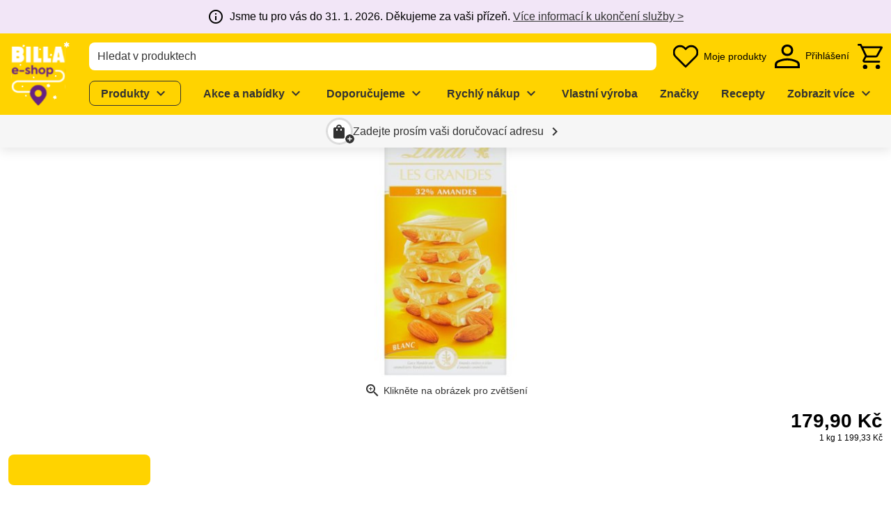

--- FILE ---
content_type: text/css; charset=utf-8
request_url: https://shop.billa.cz/_nuxt/order-addon-message.DorvZ28p.css
body_size: -392
content:
.ws-order-addon-message{background:var(--ws-color-accent-mix-10);display:flex;flex-direction:column;gap:8px;padding:16px}.ws-order-addon-message--centered{align-items:center;text-align:center}


--- FILE ---
content_type: text/javascript; charset=utf-8
request_url: https://shop.billa.cz/_nuxt/gjSIX8es.js
body_size: -156
content:
import{l as n,a as i,b as e}from"./6vXcS3UV.js";const s={props:{linkDescription:{type:String,default:void 0},linkPage:{type:String,default:void 0},linkUrl:{type:String,default:void 0},targetWindow:{type:String,default:void 0},imageLinkDescription:{type:String,default:void 0}},computed:{links_linkComponent(){return e(this)},links_props(){return i(this)},links_hasLink(){return n(this)}}};export{s as l};


--- FILE ---
content_type: text/javascript; charset=utf-8
request_url: https://shop.billa.cz/_nuxt/DwjgA7T3.js
body_size: -93
content:
import{_ as y}from"./CQCVB6Qv.js";import{d as m,f as d,A as p,m as f,j as n,k as a,H as k,p as _,o as r,l as c,G as b,t as l,aP as w}from"./Cp-1F6xt.js";const B={key:0,class:"ws-icon ws-icon--small notranslate","aria-hidden":"true"},v={key:1,class:"ws-pill ml-2"},P=m({__name:"category-tree-navigation-button",props:{category:{},categoryProperties:{default:void 0},replace:{type:Boolean,default:!1}},setup(t){const o=t,i=d(),e=p(()=>o.categoryProperties?.find(s=>s.slug===o.category.slug)),g=()=>{w("queryId"),o.category.current||i.setNavigationType("breadcrumb")};return(s,h)=>{const u=y;return!a(e)||a(e)?.total?(r(),f(u,{key:0,class:_(["ws-category-tree-navigation-button ws-btn ws-btn--secondary-link",t.category.isBackBtn?"ws-btn--small":"ws-btn--large"]),"data-test":"category-tree-navigation-button",replace:t.replace,to:t.category.current?"":t.category.to,onClick:g},{default:k(()=>[t.category.isBackBtn?(r(),c("span",B," chevron_left ")):n("",!0),b("span",null,l(t.category.name),1),a(e)?.total?(r(),c("span",v,l(a(e).total),1)):n("",!0)]),_:1},8,["class","replace","to"])):n("",!0)}}});export{P as _};


--- FILE ---
content_type: text/javascript; charset=utf-8
request_url: https://shop.billa.cz/_nuxt/C00HWd2B.js
body_size: 1440
content:
const __vite__mapDeps=(i,m=__vite__mapDeps,d=(m.f||(m.f=["./AG1t-D7g.js","./gjSIX8es.js","./6vXcS3UV.js","./CQCVB6Qv.js","./Cp-1F6xt.js","./entry.ByINgGUe.css","./DE6UcMCN.js","./C6xgu1-Y.js","./BKRS8239.js","./eKhNMWrK.js","./CrDxHztQ.js","./lazy-load-image.Bj26ZR5O.css","./banner.5Qxq4kHP.css"])))=>i.map(i=>d[i]);
import{d as J,A as y,aN as K,v,u as Q,a as Z,x as k,f as ee,cu as te,r as se,m as c,o as a,H as b,n as x,h as oe,j as u,k as t,l as r,N as R,F as w,G as g,E as ae,bC as ne,t as le,X as A,p as S,ai as re,q as I,Y as P,ae as ue,M as ie,_ as me,ar as ce,dt as pe}from"./Cp-1F6xt.js";import{_ as de}from"./Ci8lQ3oY.js";import{_ as fe}from"./DoVBG7d9.js";import{_ as he}from"./Dlid-ITV.js";import{_ as ye}from"./D65UWHFn.js";import{W}from"./CC8Cma1b.js";import{u as H}from"./DmeudmvA.js";const ve={key:1,class:"text-center pa-10"},ge={class:"mb-2"},Ce={key:0},_e={key:2},p=1,B="search-flapout",Fe=J({__name:"search-flapout",props:{displayed:{type:Boolean},searchFieldId:{},hasBorder:{type:Boolean,default:!0}},setup(C){const L=ae(()=>me(()=>import("./AG1t-D7g.js"),__vite__mapDeps([0,1,2,3,4,5,6,7,8,9,10,11,12]),import.meta.url)),M=C,l=y({get:()=>M.displayed&&e.showFlapout,set:s=>{e.showFlapout=s}}),d=v(void 0),F=v(!1),e=K(),V=()=>{e.term.length>=p&&ce({name:pe,params:{term:e.term}})},{$componentConfigs:{searchConfig:{kontentId:D}},$search:O,$scrolling:T,$tracking:U,$vuetify:j}=Q(),z=s=>{O.inputSource=B,s&&e.term.length>=p&&(l.value=!0)},G=y(()=>f.value&&h.value?{"grid-template-columns":`minmax(0, ${e.firstColumn}fr) auto minmax(0, ${e.secondColumn}fr)`}:{}),f=y(()=>e.firstColumn>0&&e.firstColumn<=12&&e.firstColumnComponents.length>0),h=y(()=>e.secondColumn>0&&e.secondColumn<=12&&e.secondColumnComponents.length>0),q=Z();let _=!1;k(()=>q.path,()=>{_=!0,l.value=!1}),k(()=>e.term,(s,o)=>{l.value=s.length>=p&&(s!==o||l.value),e.setLoading()});const E=v(null);k(l,s=>{if(s?(T.prevent(),F.value=!0,d.value===0&&j.display.mdAndUp?d.value=E.value?.$el.clientWidth:d.value=void 0,_=!1):T.reactivate(),s&&!_){const o=ee();U.page(s?`:${B}`:"",s?B:o.type,o.navigationType)}}),te(()=>{X()});const N=()=>{l.value=!1},$=v(null),X=()=>{const s=document.getElementsByClassName("ws-header-desktop")?.[0];s&&$.value&&($.value.style.maxHeight=`calc(100vh - ${Math.ceil(s.getBoundingClientRect().bottom)}px)`)};return(s,o)=>{const Y=se("kontent-reference");return a(),c(fe,{modelValue:t(l),"onUpdate:modelValue":o[3]||(o[3]=i=>ie(l)?l.value=i:null),class:"ws-search-flapout fill-width"},{trigger:b(({attrs:i})=>[x(he,R({id:C.searchFieldId,ref_key:"inputRef",ref:E,modelValue:t(e).term,"onUpdate:modelValue":o[0]||(o[0]=n=>t(e).term=n),"min-term-length":p,"has-border":C.hasBorder,label:s.$t("search.label"),"aria-autocomplete":"list"},{"aria-haspopup":i["aria-haspopup"]},{onFocusingInput:z,onSearch:V}),null,16,["id","modelValue","has-border","label"])]),content:b(({attrs:i})=>[x(de,null,{default:b(()=>[t(F)?oe((a(),r("div",R({key:0,ref_key:"flapoutRef",ref:$,style:{maxWidth:t(d)},class:"ws-search-flapout__content ws-card"},i),[t(e).term.length>=p?(a(),r(w,{key:0},[g("button",{class:"ws-search-flapout__close ws-btn ws-btn--icon",onClick:o[1]||(o[1]=n=>l.value=!1)},[...o[4]||(o[4]=[g("span",{class:"ws-icon notranslate","aria-hidden":"true"},"clear",-1)])]),t(e).banner&&Object.keys(t(e).banner).length?(a(),c(t(L),ne(R({key:0},t(e).banner)),null,16)):u("",!0),!t(e).hasResults&&!t(e).isLoadingAny?(a(),r("div",ve,[g("p",ge,le(s.$t("search.results.empty.headline",[t(e).term])),1),o[2]||(A(-1,!0),(o[2]=g("span",{innerHTML:s.$t("search.results.empty.text")},null,8,["innerHTML"])).cacheIndex=2,A(1),o[2])])):(a(),r("div",{key:2,style:re(t(G)),class:S({"ws-search-flapout__content-grid":t(f)&&t(h)})},[t(f)?(a(),r("div",Ce,[(a(!0),r(w,null,I(t(e).firstColumnComponents,(n,m)=>(a(),c(P(n.type==="content"?W:s.$extensions.search.results.flapout[`WsSearchResult${t(H)(n.type)}`]),{key:`flapout-${n.type}`,class:S(m+1<t(e).firstColumnComponents.length?"pt-4":"py-4"),"empty-results-content":n.emptyResultsContent,"show-bottom-divider":m+1<t(e).firstColumnComponents.length,onClose:N},null,40,["class","empty-results-content","show-bottom-divider"]))),128))])):u("",!0),t(f)&&t(h)?(a(),c(ye,{key:1,light:"",vertical:""})):u("",!0),t(h)?(a(),r("div",_e,[(a(!0),r(w,null,I(t(e).secondColumnComponents,(n,m)=>(a(),c(P(n.type==="content"?W:s.$extensions.search.results.flapout[`WsSearchResult${t(H)(n.type)}`]),{key:`flapout-${n.type}`,class:S(m+1<t(e).secondColumnComponents.length?"pt-4":"py-4"),"empty-results-content":n.emptyResultsContent,"show-bottom-divider":m+1<t(e).secondColumnComponents.length,onClose:N},null,40,["class","empty-results-content","show-bottom-divider"]))),128))])):u("",!0)],6))],64)):u("",!0)],16)),[[ue,t(l)],[Y,t(D),void 0,{"disable-target-styles":!0}]]):u("",!0)]),_:2},1024)]),_:1},8,["modelValue"])}}});export{Fe as _};


--- FILE ---
content_type: text/javascript; charset=utf-8
request_url: https://shop.billa.cz/_nuxt/CDvS5AV4.js
body_size: 162
content:
import{bj as u,bk as l,bl as c,bm as C,bn as b,bo as d}from"./Cp-1F6xt.js";function n(t){return u(()=>{const o=l(t),s=[],r={};if(o.background)if(c(o.background)){if(r.backgroundColor=o.background,!o.text&&C(o.background)){const e=b(o.background);if(e.a==null||e.a===1){const a=d(e);r.color=a,r.caretColor=a}}}else s.push(`bg-${o.background}`);return o.text&&(c(o.text)?(r.color=o.text,r.caretColor=o.text):s.push(`text-${o.text}`)),{colorClasses:s,colorStyles:r}})}function k(t){const{colorClasses:o,colorStyles:s}=n(()=>({text:l(t)}));return{textColorClasses:o,textColorStyles:s}}function x(t){const{colorClasses:o,colorStyles:s}=n(()=>({background:l(t)}));return{backgroundColorClasses:o,backgroundColorStyles:s}}export{k as a,n as b,x as u};


--- FILE ---
content_type: image/svg+xml
request_url: https://assets-eu-01.kc-usercontent.com/6b77d3f8-708e-01d5-fb49-c794ff1266ad/e1e732a4-6b9b-4965-a3f0-f101afe3d4fd/facebook-white.svg
body_size: 137
content:
<?xml version="1.0" encoding="UTF-8"?>
<svg id="Layer_1" data-name="Layer 1" xmlns="http://www.w3.org/2000/svg" viewBox="0 0 32 31.81">
  <defs>
    <style>
      .cls-1 {
        fill: #fff;
      }
    </style>
  </defs>
  <path class="cls-1" d="M32,16C32,7.16,24.84,0,16,0S0,7.16,0,16c0,7.99,5.85,14.61,13.5,15.81v-11.18h-4.06v-4.62h4.06v-3.52c0-4.01,2.39-6.23,6.04-6.23,1.75,0,3.58.31,3.58.31v3.94h-2.02c-1.99,0-2.61,1.23-2.61,2.5v3h4.44l-.71,4.62h-3.73v11.18c7.65-1.2,13.5-7.82,13.5-15.81Z"/>
</svg>

--- FILE ---
content_type: text/javascript; charset=utf-8
request_url: https://shop.billa.cz/_nuxt/Dj6_Aenp.js
body_size: -244
content:
import{cj as l}from"./Cp-1F6xt.js";const r=(t,e,o,n)=>t||e||(o&&!n?100:1),M=(t,e,o,n,a)=>{let c,i;o&&(c=n?o*1e3:o);let s=c!==void 0&&t!==void 0?Math.min(c,t):c??t??1e6;return s===t?i=l.PURCHASE_LIMIT:s===c&&(i=l.STOCK_LIMIT),a&&(s=s-s%a),{type:i,value:e(s)}},_=(t,e)=>t||e,f=(t,e,o)=>{const n=t+e;return o>n?e:o-t};export{_ as a,M as b,f as c,r as q};


--- FILE ---
content_type: image/svg+xml
request_url: https://assets-eu-01.kc-usercontent.com/6b77d3f8-708e-01d5-fb49-c794ff1266ad/59935503-1fbe-427b-b0dd-eea93a1fbbd1/linkedin-white.svg
body_size: 286
content:
<?xml version="1.0" encoding="UTF-8"?>
<svg id="Layer_1" data-name="Layer 1" xmlns="http://www.w3.org/2000/svg" viewBox="0 0 32 32">
  <defs>
    <style>
      .cls-1 {
        fill: #fff;
        fill-rule: evenodd;
      }
    </style>
  </defs>
  <path class="cls-1" d="M16,0C7.16,0,0,7.16,0,16s7.16,16,16,16,16-7.16,16-16S24.84,0,16,0ZM7.68,13.25h3.63v10.89h-3.63v-10.89ZM11.55,9.88c-.02-1.07-.79-1.88-2.03-1.88s-2.05.81-2.05,1.88.79,1.88,2,1.88h.02c1.26,0,2.05-.84,2.05-1.88ZM20.21,13c2.39,0,4.17,1.56,4.17,4.9v6.25h-3.63v-5.83c0-1.46-.52-2.46-1.84-2.46-1,0-1.6.67-1.86,1.32-.1.23-.12.56-.12.88v6.08h-3.63s.05-9.87,0-10.89h3.63v1.54c.48-.74,1.34-1.8,3.27-1.8Z"/>
</svg>

--- FILE ---
content_type: text/javascript; charset=utf-8
request_url: https://shop.billa.cz/_nuxt/BrNFAUvH.js
body_size: 1575
content:
const __vite__mapDeps=(i,m=__vite__mapDeps,d=(m.f||(m.f=["./CHP4N_OA.js","./Cp-1F6xt.js","./entry.ByINgGUe.css","./50Xip-Mm.js","./DpzthOCs.js","./et0kKXZJ.js","./slider-group-button.Lo7TwoFC.css"])))=>i.map(i=>d[i]);
import{at as $,bz as z,d as W,u as Q,v as c,A as X,x as A,C as F,D as V,l as Z,p as _,ai as ee,P as C,j as B,G as M,k as i,o as L,m as k,E as te,_ as le,y as oe,cc as re,H as se,Y as ie}from"./Cp-1F6xt.js";import{t as ne}from"./50Xip-Mm.js";import{s as ae}from"./DpzthOCs.js";import{S as ue}from"./et0kKXZJ.js";const G="ws-slider-group-item",U=Symbol("slider-group-element"),q=Symbol("slider-group-list"),ce=(l,v)=>{z(U,l),z(q,v)},de=()=>{const l=$(U),v=$(q);return{groupElement:l,listRole:v}},fe=["role"],Se=W({__name:"slider-group",props:{buttonSize:{default:60},buttonPositionTop:{default:void 0},contentAlign:{default:void 0},hideButtons:{type:Boolean,default:!1},innerClass:{default:"flex-nowrap"},listRole:{default:"list"},scrollAmount:{default:void 0},scrollSnap:{type:Boolean},showFade:{type:Boolean,default:!1},vertical:{type:Boolean,default:!1}},emits:["navigation"],setup(l,{expose:v,emit:w}){const h=te(()=>le(()=>import("./CHP4N_OA.js"),__vite__mapDeps([0,1,2,3,4,5,6]),import.meta.url)),{$usage:a}=Q(),s=l,n=c(!1),d=c(null),e=c(null);ce(d,X(()=>s.listRole)),A(n,t=>{t?e.value?.addEventListener("scroll",I):e.value?.removeEventListener("scroll",I),I()});let p,b;F(()=>{p=new ResizeObserver(P),b=new MutationObserver(P),d.value&&p.observe(d.value),e.value&&b.observe(e.value,{childList:!0})}),V(()=>{p?.disconnect(),b?.disconnect(),e.value?.removeEventListener("scroll",I)});const S=()=>e.value?.querySelector(`.${G}`)??null,Y=()=>{const t=e.value?.querySelectorAll(`.${G}`);return t?.[t.length-1]??null},x=c(null),O=c(null),m=c(!0),g=c(!0),P=()=>{s.vertical?n.value=e.value?e.value.clientHeight<e.value.scrollHeight:!1:n.value=e.value?e.value.clientWidth<e.value.scrollWidth:!1},I=ne(function(){oe(()=>{e.value?s.vertical?(m.value=e.value.scrollTop<=5,g.value=e.value.scrollTop+e.value.clientHeight>=e.value.scrollHeight-5):(m.value=e.value.scrollLeft<=5,g.value=e.value.scrollLeft+e.value.clientWidth>=e.value.scrollWidth-5):(m.value=!0,g.value=!0)})}),D=(t,r)=>o=>{!o||document.activeElement!==t.value?.$el||ae(r())?.focus()};A(m,D(x,S)),A(g,D(O,Y));const H=$(ue,void 0),j=w,T=t=>{H&&(H.value=t),j("navigation",t),s.scrollAmount?K(s.scrollAmount,t):J(t)},N=t=>{e.value?.scrollBy({behavior:a.reducedMotion?"auto":"smooth",left:t})},K=(t,r)=>{let o;const u=d.value?parseInt(getComputedStyle(d.value).getPropertyValue("--slider-group-gap")):0,E=S();E&&(o=(E.offsetWidth+u)*t*r),o&&N(o)},J=t=>{if(!e.value)return;const r=Array.from(e.value.querySelectorAll(`.${G}`)??[]),o=e.value.getBoundingClientRect();let u;if(t===1){const R=r.findIndex(f=>{const y=f.getBoundingClientRect();return s.vertical?y.bottom>o.bottom:y.right>o.right});R!==-1&&(u=s.vertical?r[R].offsetTop:r[R].offsetLeft)}else{const R=r.findLastIndex(f=>{const y=f.getBoundingClientRect();return s.vertical?y.top<o.top:y.left<o.left});if(R!==-1){const f=r[R];u=s.vertical?f.offsetTop-e.value.clientHeight+f.clientHeight:f.offsetLeft-e.value.clientWidth+f.clientWidth}}if(u===void 0)return;const E=s.vertical?{top:u}:{left:u};e.value.scrollTo({...E,behavior:a.reducedMotion?"auto":"smooth"})};return v({sliderRef:e,sliderGroup_centerItem:(t,r=!1)=>{if(!e.value)return;const o=e.value.children[t];if(o instanceof HTMLElement){const u=s.vertical?{top:o.offsetTop-e.value.getBoundingClientRect().height/2+o.getBoundingClientRect().height/2}:{left:o.offsetLeft-e.value.getBoundingClientRect().width/2+o.getBoundingClientRect().width/2};e.value.scrollTo({...u,behavior:r||a.reducedMotion?"auto":"smooth"})}},sliderGroup_exceedsSliderDimension:n,scrollBy:N}),(t,r)=>(L(),Z("div",{ref_key:"rootRef",ref:d,style:ee({"--slider-group-button-size":`${l.buttonSize}px`}),class:_(["ws-slider-group",{"ws-slider-group--scroll-snap":l.scrollSnap,"ws-slider-group--vertical":l.vertical}])},[i(n)?C(t.$slots,"beforeSliderGroupItem",{key:0,disabled:i(m),scrollTrigger:T},()=>[l.hideButtons?B("",!0):(L(),k(i(h),{key:0,ref_key:"buttonStartRef",ref:x,"button-position-top":l.buttonPositionTop,direction:-1,disabled:i(m),vertical:l.vertical,onClick:r[0]||(r[0]=o=>T(-1))},null,8,["button-position-top","disabled","vertical"]))]):B("",!0),M("div",{"data-test":"slider-group",class:_(["ws-slider-group__wrapper fill-width",l.showFade&&i(n)&&!i(m)?l.vertical?"ws-slider-group__wrapper--faded-top":"ws-slider-group__wrapper--faded-left":"",l.showFade&&i(n)&&!i(g)?l.vertical?"ws-slider-group__wrapper--faded-bottom":"ws-slider-group__wrapper--faded-right":""])},[M("ul",{ref_key:"sliderRef",ref:e,class:_(["ws-slider-group__inner d-flex",{"ws-slider-group__inner--centered":l.contentAlign==="center"},l.innerClass]),role:l.listRole},[C(t.$slots,"default")],10,fe)],2),i(n)?C(t.$slots,"afterSliderGroupItem",{key:1,disabled:i(g),scrollTrigger:T},()=>[l.hideButtons?B("",!0):(L(),k(i(h),{key:0,ref_key:"buttonEndRef",ref:O,"button-position-top":l.buttonPositionTop,direction:1,disabled:i(g),vertical:l.vertical,onClick:r[1]||(r[1]=o=>T(1))},null,8,["button-position-top","disabled","vertical"]))]):B("",!0)],6))}}),ve=.1,Re=W({__name:"slider-group-item",props:{disableScreenReaderHiding:{type:Boolean,default:!1}},setup(l){const v=l,w=c(!0),h=c(null),a=de();let s;const n=()=>{s?.disconnect()},d=()=>{!h.value||!a.groupElement?.value||(s=new IntersectionObserver(e=>{let p=w.value,b=0;for(const S of e){if(S.time<b)return;b=S.time,p=S.isIntersecting}w.value=p},{root:a.groupElement.value,threshold:ve}),s.observe(h.value))};return F(()=>{re(()=>{n(),!v.disableScreenReaderHiding&&(!a.listRole||a.listRole.value!=="tablist")&&d()})}),V(()=>{n()}),(e,p)=>(L(),k(ie(i(a).listRole?.value==="presentation"?"article":"li"),{ref_key:"rootRef",ref:h,class:_(i(G)),inert:!i(w)},{default:se(()=>[C(e.$slots,"default")]),_:3},8,["class","inert"]))}});export{Re as _,Se as a,de as u};


--- FILE ---
content_type: text/javascript; charset=utf-8
request_url: https://shop.billa.cz/_nuxt/DEcUIP6D.js
body_size: 683
content:
import{b as f,a as B}from"./6vXcS3UV.js";import{s as y}from"./DpzthOCs.js";import{W as N}from"./DUTo7uIG.js";import{_ as S}from"./xKiZsDN2.js";import{d as $,v as k,x as z,A as M,C as P,y as c,l as i,o as l,j as a,m as v,k as n,G as p,t as b,F as D,q as F,H as w,p as I,ai as R,N as j,Y as E,ad as H,P as J,bC as O,bD as V}from"./Cp-1F6xt.js";const W={class:"text-subtitle-2"},q={class:"d-flex align-center"},U=$({__name:"header-menu-overview-mobile",props:{menuItems:{},menuButtons:{}},emits:["close","change-level"],setup(m,{emit:x}){const d=m,g=x,u=k(null),t=k([]);z(()=>d.menuItems,s=>{const o={menuItems:JSON.parse(JSON.stringify(s))};o.menuItems??=[],t.value.push(o)},{immediate:!0});const h=(s,o=0)=>{if(!Array.isArray(s)||s.length===0)return o;let e=o;for(const r of s)if(r&&Array.isArray(r.menuItems)){const A=h(r.menuItems,o+1);e=Math.max(e,A)}return e},C=M(()=>h(d.menuItems));P(()=>{c(()=>{y(u.value?.$el)?.focus()})});const _=()=>{const s=u.value?.$el.children,o=t.value.pop();g("change-level",t.value[t.value.length-1]),c(()=>{Array.from(s).find(e=>e.textContent.includes(o.title))?.focus()})},L=s=>{t.value.push(s),g("change-level",s),c(()=>{y(u.value?.$el)?.focus()})};return(s,o)=>(l(),i("div",{class:I(["ws-header-menu-overview-mobile",{"ws-header-menu-overview-mobile--top-level":n(t).length===1,"ws-header-menu-overview-mobile--last-level":n(t).length===n(C)-1}])},[n(t).length>1?(l(),i("button",{key:0,class:"ws-btn ws-btn--small pl-1 mt-4 mb-1",onClick:_},[o[1]||(o[1]=p("span",{class:"ws-icon notranslate","aria-hidden":"true"},"chevron_left",-1)),p("span",W,b(n(t).length>2?n(t)[n(t).length-2].title:s.$t("button.back")),1)])):a("",!0),Array.isArray(m.menuButtons)&&m.menuButtons.length&&n(t).length===1?(l(!0),i(D,{key:1},F(m.menuButtons,(e,r)=>(l(),v(E(n(f)(e)),j({key:r,style:{color:e.color,backgroundColor:e.backgroundColor},class:["ws-header-menu-overview-mobile__menu-item d-flex align-center justify-space-between text-subtitle-2 px-3",e.iconSize==="large"?"py-2":"py-4",{"ws-btn--primary":!e.backgroundColor,"text-primarytext":!e.color}],role:"menuitem"},{ref_for:!0},n(B)(e)),{default:w(()=>[p("div",q,[e.iconName?(l(),v(S,{key:0,name:e.iconName,position:e.text&&e.iconPosition,size:e.iconSize},null,8,["name","position","size"])):a("",!0),e.text?(l(),i("span",{key:1,class:I({"ml-2":e.iconName})},b(e.text),3)):a("",!0)]),n(f)(e)==="div"?(l(),i("span",{key:0,style:R({color:e.color}),class:"ws-icon notranslate","aria-hidden":"true"}," chevron_right ",4)):a("",!0)]),_:2},1040,["style","class"]))),128)):a("",!0),n(t).length&&n(t)[n(t).length-1].menuItems?(l(),v(N,{key:2,ref_key:"headerMenuLevelRef",ref:u,"change-level":"","link-page":n(t)[n(t).length-1].linkPage,"menu-items":n(t)[n(t).length-1].menuItems,title:n(t)[n(t).length-1].title,onChangeLevelItem:L,onClose:o[0]||(o[0]=e=>s.$emit("close"))},H({_:2},[n(t).length===1?{name:"before",fn:w(({className:e})=>[J(s.$slots,"before",O(V({className:e})))]),key:"0"}:void 0]),1032,["link-page","menu-items","title"])):a("",!0)],2))}});export{U as _};


--- FILE ---
content_type: text/javascript; charset=utf-8
request_url: https://shop.billa.cz/_nuxt/Cs_0FL1V.js
body_size: 99
content:
import{a as g}from"./D7VMwng2.js";import{c as u}from"./fcjR_dWV.js";import{i as f}from"./CZ5p_PVZ.js";import{v as k}from"./BvYC9Rxf.js";import{u as y,b}from"./DNkK79da.js";import{p as v}from"./DJtmTd5J.js";import{v as A}from"./CSsLEKu0.js";import{d as _,dP as B,v as C,u as I,l as i,j as P,k as t,F as h,q as D,p as z,ai as O,o as s,m as R,N as S,Y as $}from"./Cp-1F6xt.js";import"./OU5hyfsB.js";import"./C6xgu1-Y.js";const x={contentAlign:void 0,contentVerticalAlign:void 0},N=["kontentId"],K=_({__name:"section",props:B({content:{},minHeight:{},preload:{type:Boolean},kontentId:{},codename:{},backgroundColor:{},backgroundImage:{},backgroundImageSize:{},backgroundImageRepeat:{},contentAlign:{},contentVerticalAlign:{},paddingLeft:{},paddingTop:{},paddingRight:{},paddingBottom:{},accessOptions:{},visibilityOptions:{}},{...b,...x,...v,...A,content:()=>[],minHeight:void 0,preload:!1}),setup(o){const e=o,a=C(null),{hasAccess:r}=I().$coreContent.useAccess(e.accessOptions),{background_style:c}=y(a,e),{getColumnStyles:l}=u(e),{visibilities_classes:p}=k(e.visibilityOptions),d=f({...e,paddingBottom:e.paddingBottom??24,paddingTop:e.paddingTop??24,...l});return(T,V)=>t(r)?(s(),i("section",{key:0,ref_key:"rootRef",ref:a,style:O({...t(c),...t(d)}),class:z(["ws-section",t(p)]),kontentId:e.kontentId},[(s(!0),i(h,null,D(o.content,(n,m)=>(s(),R($(`ws-${n.component}`),S({key:`${n.kontentId}-${m}`,preload:o.preload},{ref_for:!0},t(g)(n)),null,16,["preload"]))),128))],14,N)):P("",!0)}});export{K as default};


--- FILE ---
content_type: text/javascript; charset=utf-8
request_url: https://shop.billa.cz/_nuxt/HTqWsq1J.js
body_size: -26
content:
import{q as f}from"./Dj6_Aenp.js";import{bt as P}from"./Cp-1F6xt.js";const v=({product:e,volumeLabelType:t,productDescriptionType:a,estimationLabel:i,minimumQuantityLabel:n=void 0,showPackageLabel:h=!0},r)=>{const l=o(e,t),g=L(e,a);if(!e.amount||!(l||g))return"";if(l===e.volumeLabelKey&&!g&&!e.weightArticle&&!e.weightPieceArticle||e.volumeLabelKey==="st")return`${r(e.amount)} ${l}`;const m=[k(e,i,n,r)];return l&&m.push(l),y(g,h,e.packageLabelKey,e.volumeLabelKey)&&m.push(g),m.join(" ")},A=(e,{volumeLabelShort:t,volumeLabelLong:a,volumeLabelType:i},n)=>`${n(e)} ${o({volumeLabelShort:t,volumeLabelLong:a},i)??""}`,b=({label:e,product:t,volume:a},i)=>P(e,[s(t,a,i)]),s=(e,t,a)=>e.volumeLabelShort==="kg"?a(t/1e3):t.toString(),o=({volumeLabelShort:e,volumeLabelLong:t},a)=>a==="Long"&&t||e||t,L=(e,t)=>t==="Volume and packaging unit"&&e.volumeLabelKey!==e.packageLabelKey&&e.packageLabel?e.packageLabel:void 0,k=(e,t,a,i)=>{const n=f(e.minQuantity,e.quantityStepSize,e.weightArticle,e.weightPieceArticle);return e.weightPieceArticle?t?b({label:t,product:e,volume:e.weightPerPiece},i):s(e,e.weightPerPiece,i):e.weightArticle?!e.minQuantity&&!e.quantityStepSize?i(e.amount):a?b({label:a,product:e,volume:n},i):s(e,n,i):i(e.amount)},y=(e,t,a,i)=>!(!e||!t||a==="kg"&&i==="gr"||a==="l"&&i==="ml");export{A as a,v as p};


--- FILE ---
content_type: text/javascript; charset=utf-8
request_url: https://shop.billa.cz/_nuxt/COMigkdq.js
body_size: 24
content:
const __vite__mapDeps=(i,m=__vite__mapDeps,d=(m.f||(m.f=["./B75bjIDd.js","./DK3YMAH4.js","./Pa4V3BwS.js","./rFlQ0LVk.js","./CZ5p_PVZ.js","./Cp-1F6xt.js","./entry.ByINgGUe.css","./cookie-warning.pJs9Gq9O.css"])))=>i.map(i=>d[i]);
import{ab as l,E as d,l as o,j as n,o as e,F as r,G as p,q as _,m,Y as u,n as k,ac as y,_ as f}from"./Cp-1F6xt.js";import{c as C}from"./BM5N5tMI.js";const g={name:"WsScript",components:{WsCookieWarning:d(()=>f(()=>import("./B75bjIDd.js"),__vite__mapDeps([0,1,2,3,4,5,6,7]),import.meta.url))},mixins:[C],props:{htmlCode:{type:String,default:void 0},scriptFile:{type:Array,default:()=>[]}}},h={key:0,class:"ws-script"},v=["innerHTML"],w={key:1,class:"d-flex justify-center align-center"};function A(t,B,s,E,F,L){const i=y("ws-cookie-warning");return t.cookies_isCookieManagementReady?(e(),o("section",h,[t.cookies_isCookieAccepted?(e(),o(r,{key:0},[p("div",{innerHTML:s.htmlCode},null,8,v),(e(!0),o(r,null,_(s.scriptFile,(a,c)=>(e(),m(u("script"),{key:c,async:"",type:"text/javascript",src:a.url},null,8,["src"]))),128))],64)):s.htmlCode?(e(),o("div",w,[k(i,{type:t.cookies_cookieType},null,8,["type"])])):n("",!0)])):n("",!0)}const j=l(g,[["render",A]]);export{j as default};


--- FILE ---
content_type: text/javascript; charset=utf-8
request_url: https://shop.billa.cz/_nuxt/C3gPVWZ8.js
body_size: 404
content:
const __vite__mapDeps=(i,m=__vite__mapDeps,d=(m.f||(m.f=["./D8EzCfKw.js","./xKiZsDN2.js","./2V7DAsX7.js","./Cp-1F6xt.js","./entry.ByINgGUe.css","./icon.BBgTg41I.css"])))=>i.map(i=>d[i]);
import{d as I,dO as N,l as a,m as d,H as A,N as E,k as i,Y as R,p as F,ai as V,o,j as l,F as s,L as m,t as c,E as W,_ as O}from"./Cp-1F6xt.js";import{h as $}from"./rFlQ0LVk.js";import{e as j}from"./DK3YMAH4.js";import{i as r}from"./CZ5p_PVZ.js";import{u as H}from"./DJ1q9cXI.js";const U=["kontentId"],X=I({__name:"button",props:{alignment:{default:N.LEFT},description:{default:void 0},size:{default:void 0},text:{default:void 0},type:{default:"primary"},kontentId:{},codename:{},backgroundColor:{default:void 0},color:{default:void 0},linkDescription:{},linkPage:{default:void 0},linkUrl:{default:void 0},targetWindow:{default:void 0},imageLinkDescription:{},iconName:{default:void 0},iconPosition:{default:void 0},iconSize:{default:void 0},marginLeft:{default:void 0},marginTop:{default:void 0},marginRight:{default:void 0},marginBottom:{default:void 0},paddingLeft:{default:void 0},paddingTop:{default:void 0},paddingRight:{default:void 0},paddingBottom:{default:void 0}},emits:["click"],setup(t,{emit:u}){const g=W(()=>O(()=>import("./D8EzCfKw.js"),__vite__mapDeps([0,1,2,3,4,5]),import.meta.url)),e=t,f=u,n=j(e.text),k=e.targetWindow==="Download",{links_linkComponent:v,links_onClick:y,links_props:b}=H(e,f),{backgroundColor:x,color:C,marginBottom:w,marginLeft:z,marginRight:h,marginTop:p,paddingBottom:P,paddingLeft:T,paddingRight:L,paddingTop:B}=e,D=r({marginBottom:w,marginLeft:z,marginRight:h,marginTop:p,textAlign:e.alignment!=="block"?e.alignment:void 0}),S=r({backgroundColor:x,color:C,paddingBottom:P,paddingLeft:T,paddingRight:L,paddingTop:B});return(Y,q)=>(o(),a("div",{style:V(i(D)),class:F(["ws-button",{"ws-button--icon-large":t.iconSize==="large"}]),kontentId:e.kontentId},[(o(),d(R(i(v)),E(i(b),{"aria-label":i(n),role:"button",tabindex:"0",style:i(S),class:[`ws-btn ws-btn--${t.type}`,{"ws-btn--icon":!t.text,[`ws-btn--${t.size}`]:t.size},i($)(t.alignment)],title:t.description,onClick:i(y)}),{default:A(()=>[t.text&&t.iconPosition==="right"?(o(),a(s,{key:0},[m(c(i(n)),1)],64)):l("",!0),t.iconName||k?(o(),d(i(g),{key:1,name:t.iconName||"file_download",position:t.text?t.iconPosition:void 0,size:t.iconSize},null,8,["name","position","size"])):l("",!0),t.text&&(t.iconPosition==="left"||t.iconPosition===void 0)?(o(),a(s,{key:2},[m(c(i(n)),1)],64)):l("",!0)]),_:1},16,["aria-label","style","class","title","onClick"]))],14,U))}});export{X as _};


--- FILE ---
content_type: text/javascript; charset=utf-8
request_url: https://shop.billa.cz/_nuxt/CSsLEKu0.js
body_size: -519
content:
const i={accessOptions:void 0,visibilityOptions:void 0};export{i as v};


--- FILE ---
content_type: text/javascript; charset=utf-8
request_url: https://shop.billa.cz/_nuxt/10sFVVJ4.js
body_size: 349
content:
const __vite__mapDeps=(i,m=__vite__mapDeps,d=(m.f||(m.f=["./DF5_7-pS.js","./TwWLruIa.js","./Cp-1F6xt.js","./entry.ByINgGUe.css","./DpzthOCs.js","./XOHmH2-3.js","./dialog-close-button.BGKRV0Yn.css","./BEe0JHo5.js","./dialog.ChuB4gjN.css","./Dlid-ITV.js","./BdozpbEN.js","./search-field.D3hgohxg.css","./CC8Cma1b.js","./CMwc1VQW.js","./CQCVB6Qv.js","./CkiK4uUI.js","./Cl3XszZo.js","./G8r6MSF9.js","./CDvS5AV4.js","./BRQSTAci.js","./EqYkkXjS.js","./BWgZ0t_N.js","./VSkeletonLoader.B-Lm5FZs.css","./DBd2w5RR.js","./BZQXw-ZZ.js","./D7VMwng2.js","./cms-components-content.BiXbMhI8.css","./D65UWHFn.js","./BRNq8xrz.js","./search-result-base.J2dEivIk.css","./DmeudmvA.js","./search-dialog.BKALL-Jh.css"])))=>i.map(i=>d[i]);
import{d as h,v as n,C as g,x as i,a as k,f as v,u as _,l as C,j as l,k as s,o as c,n as b,m as y,E as $,_ as D}from"./Cp-1F6xt.js";import E from"./BfGaPnCR.js";import"./gjSIX8es.js";import"./6vXcS3UV.js";import"./CQCVB6Qv.js";import"./2V7DAsX7.js";const P={key:0,class:"ws-search-badge d-md-none"},L=h({__name:"search-badge",props:{linkDescription:{default:void 0}},setup(u){const d=$(()=>D(()=>import("./DF5_7-pS.js"),__vite__mapDeps([0,1,2,3,4,5,6,7,8,9,10,11,12,13,14,15,16,17,18,19,20,21,22,23,24,25,26,27,28,29,30,31]),import.meta.url)),e=n(!1),o=n(!1);g(()=>{i(()=>k().path,()=>{o.value=!0,e.value=!1})});const r=v(),{$clientRuntimeConfig:{featureCartCheckout:p},$tracking:m}=_();return i(e,t=>{t&&(o.value=!1),o.value||m.page(t?":search-dialog":"",t?"search-dialog":r.type,r.navigationType)}),(t,a)=>s(p)?l("",!0):(c(),C("div",P,[b(E,{"data-test":"search-badge",icon:"search","link-description":u.linkDescription,title:t.$t("header.button.search"),onClick:a[0]||(a[0]=f=>e.value=!0)},null,8,["link-description","title"]),s(e)?(c(),y(s(d),{key:0,"data-test":"search-badge-dialog",onClose:a[1]||(a[1]=f=>e.value=!1)})):l("",!0)]))}});export{L as default};


--- FILE ---
content_type: text/javascript; charset=utf-8
request_url: https://shop.billa.cz/_nuxt/BXO_Dqq2.js
body_size: 289
content:
import{l as d}from"./gjSIX8es.js";import{e as r,d as u}from"./DK3YMAH4.js";import{i as m}from"./CZ5p_PVZ.js";import{t as f}from"./UWmR9Lke.js";import{u as y}from"./BdozpbEN.js";import{ab as p,m as a,o,H as c,l as g,Y as l,N as h,p as S,ai as F}from"./Cp-1F6xt.js";import"./6vXcS3UV.js";import"./CQCVB6Qv.js";const x={name:"WsHeadline",mixins:[d],props:{backgroundColor:{type:String,default:void 0},color:{type:String,default:void 0},fontFamily:{type:String,default:void 0},level:{type:String,default:"h1"},marginBottom:{type:Number,default:void 0},marginLeft:{type:Number,default:void 0},marginRight:{type:Number,default:void 0},marginTop:{type:Number,default:void 0},paddingBottom:{type:Number,default:void 0},paddingLeft:{type:Number,default:void 0},paddingRight:{type:Number,default:void 0},paddingTop:{type:Number,default:void 0},styleCustomFont:{type:Array,default:void 0},styling:{type:String,default:void 0},text:{type:String,required:!0},textAlign:{type:String,default:""},textFormat:{type:String,default:""},textSize:{type:String,default:""}},setup(t){const e=t.styleCustomFont?.[0],{textFormat_style:n}=f(t),s=m({...t,color:t.color||"var(--ws-color-highlight)",marginBottom:t.marginBottom??4,marginTop:t.marginTop??4,lineHeight:e?.lineHeight,fontFamily:e?.fontFamily?`'${e?.fontFamily}', sans-serif`:void 0,fontSize:e?.fontSizeDesktop?`${e?.fontSizeDesktop}px`:void 0,fontWeight:e?.fontWeight,...n});return{customFont:e,styles:s,textFormat_style:n,isMounted:y().isMounted}},computed:{formattedText(){return u(this.text)},cleanedId(){return r(this.text).replace(/[^a-zA-Z]+/g,"_").toLowerCase()},getStylesWithCustomFontSize(){return this.isMounted?{...this.styles,...this.getCustomFontSize()}:this.styles}},methods:{getCustomFontSize(){if(this.customFont){let t;return this.$vuetify.display.xs&&this.customFont.fontSizeMobile?t=this.customFont.fontSizeMobile:this.$vuetify.display.sm&&this.customFont.fontSizeTablet?t=this.customFont.fontSizeTablet:this.$vuetify.display.mdAndUp&&this.customFont.fontSizeDesktop&&(t=this.customFont.fontSizeDesktop),{fontSize:t?`${t}px`:void 0}}}}},z=["innerHTML"];function _(t,e,n,s,T,i){return o(),a(l(n.level),{id:i.cleanedId,style:F(i.getStylesWithCustomFontSize),class:S(["ws-headline",{[n.styling]:n.styling}]),"data-test":"headline"},{default:c(()=>[t.links_linkComponent!=="div"?(o(),a(l(t.links_linkComponent),h({key:0},t.links_props,{innerHTML:i.formattedText}),null,16,["innerHTML"])):(o(),g("span",{key:1,innerHTML:i.formattedText},null,8,z))]),_:1},8,["id","style","class"])}const L=p(x,[["render",_]]);export{L as default};
